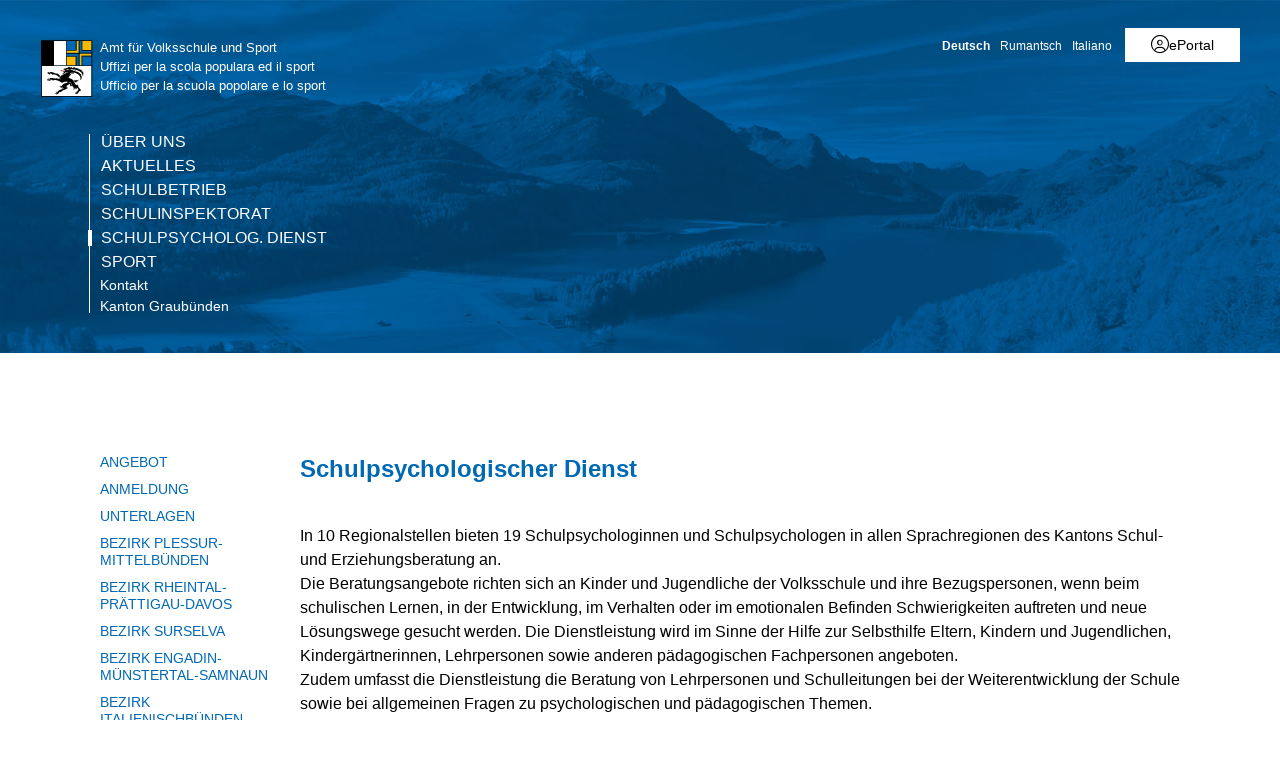

--- FILE ---
content_type: text/html; charset=utf-8
request_url: https://www.gr.ch/DE/institutionen/verwaltung/ekud/avs/Schulpsychologie/Seiten/default.aspx?mobilemenu=1
body_size: 6414
content:
<div id="ctl00_MobileNavigation" class="root">
	<ul class="multiChild"><li class="item1 category firstchild"><a href="/DE/institutionen/verwaltung/ekud/avs/ueberuns/Seiten/startseite.aspx">Über uns</a><ul class="multiChild"><li class="item1 category firstchild"><a href="/DE/institutionen/verwaltung/ekud/avs/ueberuns/standort/Seiten/default.aspx">Standort und Adresse</a><ul class="multiChild"><li class="item1 category firstchild"><a href="/DE/institutionen/verwaltung/ekud/avs/ueberuns/standort/inspektorate/Seiten/karte.aspx">Schulinspektorat</a><ul class="multiChild"><li class="item1 category firstchild"><a href="/DE/institutionen/verwaltung/ekud/avs/ueberuns/standort/inspektorate/Seiten/Plessur-Mittelbuenden.aspx">Plessur-Mittelbünden</a></li><li class="item2 category alternating"><a href="/DE/institutionen/verwaltung/ekud/avs/ueberuns/standort/inspektorate/Seiten/Rheintal-Praettigau-Davos.aspx">Rheintal-Prättigau-Davos</a></li><li class="item3 category"><a href="/DE/institutionen/verwaltung/ekud/avs/ueberuns/standort/inspektorate/Seiten/Surselva.aspx">Surselva</a></li><li class="item4 category alternating"><a href="/DE/institutionen/verwaltung/ekud/avs/ueberuns/standort/inspektorate/Seiten/Engadin-Muenstertal.aspx">Engadin-Münstertal-Samnaun</a></li><li class="item5 category lastchild"><a href="/DE/institutionen/verwaltung/ekud/avs/ueberuns/standort/inspektorate/Seiten/Italienischb%c3%bcnden.aspx">Italienischbünden</a></li></ul></li><li class="item2 category alternating"><a href="/DE/institutionen/verwaltung/ekud/avs/ueberuns/standort/StandorteSchulpsychologischerDienst/Seiten/karte.aspx">Schulpsychologischer Dienst</a><ul class="multiChild"><li class="item1 category firstchild"><a href="/DE/institutionen/verwaltung/ekud/avs/ueberuns/standort/StandorteSchulpsychologischerDienst/Seiten/Chur.aspx">Chur</a></li><li class="item2 category alternating"><a href="/DE/institutionen/verwaltung/ekud/avs/ueberuns/standort/StandorteSchulpsychologischerDienst/Seiten/Thusis.aspx">Thusis</a></li><li class="item3 category"><a href="/DE/institutionen/verwaltung/ekud/avs/ueberuns/standort/StandorteSchulpsychologischerDienst/Seiten/Landquart.aspx">Landquart</a></li><li class="item4 category alternating"><a href="/DE/institutionen/verwaltung/ekud/avs/ueberuns/standort/StandorteSchulpsychologischerDienst/Seiten/DomatEms.aspx">Domat/Ems</a></li><li class="item5 category"><a href="/DE/institutionen/verwaltung/ekud/avs/ueberuns/standort/StandorteSchulpsychologischerDienst/Seiten/Davos-Platz.aspx">Davos Platz</a></li><li class="item6 category alternating"><a href="/DE/institutionen/verwaltung/ekud/avs/ueberuns/standort/StandorteSchulpsychologischerDienst/Seiten/Ilanz.aspx">Ilanz</a></li><li class="item7 category"><a href="/DE/institutionen/verwaltung/ekud/avs/ueberuns/standort/StandorteSchulpsychologischerDienst/Seiten/StMoritz.aspx">St. Moritz</a></li><li class="item8 category alternating"><a href="/DE/institutionen/verwaltung/ekud/avs/ueberuns/standort/StandorteSchulpsychologischerDienst/Seiten/Scuol.aspx">Scuol</a></li><li class="item9 category"><a href="/DE/institutionen/verwaltung/ekud/avs/ueberuns/standort/StandorteSchulpsychologischerDienst/Seiten/Poschiavo.aspx">Poschiavo</a></li><li class="item10 category alternating lastchild"><a href="/DE/institutionen/verwaltung/ekud/avs/ueberuns/standort/StandorteSchulpsychologischerDienst/Seiten/Roveredo.aspx">Roveredo</a></li></ul></li><li class="item3 category lastchild"><a href="/DE/institutionen/verwaltung/ekud/avs/ueberuns/standort/Seiten/sport.aspx">Abteilung Sport</a></li></ul></li><li class="item2 category alternating"><a href="/DE/institutionen/verwaltung/ekud/avs/ueberuns/kontaktpersonen/Seiten/umleitung.aspx">Kontaktpersonen</a><ul class="multiChild"><li class="item1 category firstchild"><a href="/DE/institutionen/verwaltung/ekud/avs/ueberuns/kontaktpersonen/Seiten/VolksschuleKindergartenSonderschulung.aspx">Regelschule, Sonderpädagogik / Integration</a></li><li class="item2 category alternating"><a href="/DE/institutionen/verwaltung/ekud/avs/ueberuns/kontaktpersonen/Seiten/Schulinspektorat.aspx">Schulinspektorat</a></li><li class="item3 category"><a href="/DE/institutionen/verwaltung/ekud/avs/ueberuns/kontaktpersonen/Seiten/SchulpsychologischerDienst.aspx">Schulpsychologischer Dienst</a></li><li class="item4 category alternating"><a href="/DE/institutionen/verwaltung/ekud/avs/ueberuns/kontaktpersonen/Seiten/sport.aspx">Sport</a></li><li class="item5 category lastchild"><a href="/DE/institutionen/verwaltung/ekud/avs/ueberuns/kontaktpersonen/Seiten/finanzen.aspx">Dienste und Finanzen</a></li></ul></li><li class="item3 category"><a href="/DE/institutionen/verwaltung/ekud/avs/ueberuns/organigramm/Seiten/organigramm.aspx">Organigramm</a></li><li class="item4 category alternating"><a href="/DE/institutionen/verwaltung/ekud/avs/ueberuns/departement/Seiten/umleitungekud.aspx">zum Departement</a></li><li class="item5 category lastchild"><a href="/DE/institutionen/verwaltung/ekud/avs/ueberuns/Seiten/verordnungen.aspx">Verwaltungsverordnungen</a></li></ul></li><li class="item2 category alternating"><a href="/DE/institutionen/verwaltung/ekud/avs/aktuelles/Seiten/umleitungsseite.aspx">Aktuelles</a><ul class="multiChild"><li class="item1 category firstchild"><a href="/DE/institutionen/verwaltung/ekud/avs/aktuelles/Volksschulgesetz/Seiten/default.aspx">FAQ Volksschulgesetz</a></li><li class="item2 category alternating"><a href="/DE/institutionen/verwaltung/ekud/avs/aktuelles/focus/Seiten/default.aspx">Newsletter FOCUS - Schule</a></li><li class="item3 category"><a href="/DE/institutionen/verwaltung/ekud/avs/aktuelles/bvs2035/Seiten/buendner-volksschule-2035.aspx">Bündner Volksschule 2035</a></li><li class="item4 category alternating"><a href="/DE/institutionen/verwaltung/ekud/avs/aktuelles/schulnetz21/Seiten/default.aspx">schulnetz21 graubünden</a></li><li class="item5 category"><a href="/DE/institutionen/verwaltung/ekud/avs/aktuelles/stellen/Seiten/start.aspx">Stellenportal</a><ul class="multiChild"><li class="item1 category firstchild"><a href="/DE/institutionen/verwaltung/ekud/avs/aktuelles/stellen/offeneStellen/Seiten/Stellenangebote.aspx">Offene Stellen</a><ul class="oneChild"><li class="item1 category firstchild lastchild"><a href="/DE/institutionen/verwaltung/ekud/avs/aktuelles/stellen/offeneStellen/Seiten/StelleMelden.aspx">Stelle melden</a></li></ul></li><li class="item2 category alternating lastchild"><a href="/DE/institutionen/verwaltung/ekud/avs/aktuelles/stellen/stellvertretungen/Seiten/AngeboteStellvertreter.aspx">Stellvertretungen</a><ul class="oneChild"><li class="item1 category firstchild lastchild"><a href="/DE/institutionen/verwaltung/ekud/avs/aktuelles/stellen/stellvertretungen/Seiten/StellvertretungMelden.aspx">Stellvertretung anbieten</a></li></ul></li></ul></li><li class="item6 category alternating lastchild"><a href="/DE/institutionen/verwaltung/ekud/avs/aktuelles/sport/Seiten/default.aspx">Sport News</a><ul class="multiChild"><li class="item1 category firstchild"><a href="/DE/institutionen/verwaltung/ekud/avs/aktuelles/sport/schulsporttage/Seiten/default.aspx">Schulsporttage</a></li><li class="item2 category alternating"><a href="/DE/institutionen/verwaltung/ekud/avs/aktuelles/sport/weiterbildung/Seiten/default.aspx">Weiterbildung</a></li><li class="item3 category lastchild"><a href="/DE/institutionen/verwaltung/ekud/avs/aktuelles/sport/energie-sportvereine/Seiten/default.aspx">Energiespar-Empfehlungen</a></li></ul></li></ul></li><li class="item3 category"><a href="/DE/institutionen/verwaltung/ekud/avs/Schulbetrieb/Seiten/default.aspx">Schulbetrieb</a><ul class="multiChild"><li class="item1 category firstchild"><a href="/DE/institutionen/verwaltung/ekud/avs/Schulbetrieb/schulorganisation/Seiten/Umleitungsseite.aspx">Schulorganisation</a><ul class="multiChild"><li class="item1 category firstchild"><a href="/DE/institutionen/verwaltung/ekud/avs/Schulbetrieb/schulorganisation/Seiten/FuerungOrganisation.aspx">Führung und Organisation</a></li><li class="item2 category alternating"><a href="/DE/institutionen/verwaltung/ekud/avs/Schulbetrieb/schulorganisation/Seiten/Schulbetrieb.aspx">Schulbetrieb</a></li><li class="item3 category lastchild"><a href="/DE/institutionen/verwaltung/ekud/avs/Schulbetrieb/schulorganisation/talentschulen/Seiten/default.aspx">Talentschulen</a><ul class="multiChild"><li class="item1 category firstchild"><a href="/DE/institutionen/verwaltung/ekud/avs/Schulbetrieb/schulorganisation/talentschulen/Seiten/Anmeldung-Sport.aspx">Anmeldung Sport</a></li><li class="item2 category alternating lastchild"><a href="/DE/institutionen/verwaltung/ekud/avs/Schulbetrieb/schulorganisation/talentschulen/Seiten/Anmeldung-Musik.aspx">Anmeldung Musik</a></li></ul></li></ul></li><li class="item2 category alternating"><a href="/DE/institutionen/verwaltung/ekud/avs/Schulbetrieb/lehrpersonen/Seiten/default.aspx">Lehrpersonen</a></li><li class="item3 category"><a href="/DE/institutionen/verwaltung/ekud/avs/Schulbetrieb/schueler/Seiten/default.aspx">Schüler/-innen</a></li><li class="item4 category alternating"><a href="/DE/institutionen/verwaltung/ekud/avs/Schulbetrieb/lehrplan/Seiten/default.aspx">Lehrplan</a><ul class="multiChild"><li class="item1 category firstchild"><a href="/DE/institutionen/verwaltung/ekud/avs/Schulbetrieb/lehrplan/handreichungen/Seiten/default.aspx">Handreichungen</a></li><li class="item2 category alternating lastchild"><a href="/DE/institutionen/verwaltung/ekud/avs/Schulbetrieb/lehrplan/dokumentation/Seiten/default.aspx">Dokumentation</a></li></ul></li><li class="item5 category"><a href="/DE/institutionen/verwaltung/ekud/avs/Schulbetrieb/lehrmittel/Seiten/Lehrmittel.aspx">Lehrmittel</a><ul class="oneChild"><li class="item1 category firstchild lastchild"><a href="/DE/institutionen/verwaltung/ekud/avs/Schulbetrieb/lehrmittel/Seiten/Lehrmittel21.aspx">Lehrmittel zum Lehrplan 21</a></li></ul></li><li class="item6 category alternating"><a href="/DE/institutionen/verwaltung/ekud/avs/Schulbetrieb/sprachen/Seiten/default.aspx">Sprachen</a><ul class="multiChild"><li class="item1 category firstchild"><a href="/DE/institutionen/verwaltung/ekud/avs/Schulbetrieb/sprachen/Seiten/Sprachenangebot.aspx">Sprachenangebot</a></li><li class="item2 category alternating"><a href="/DE/institutionen/verwaltung/ekud/avs/Schulbetrieb/sprachen/Seiten/ZweisprachigeSchulen.aspx">Zweisprachige Schulen</a></li><li class="item3 category"><a href="/DE/institutionen/verwaltung/ekud/avs/Schulbetrieb/sprachen/fremdsprachige-kinder/Seiten/default.aspx">Fremdsprachige Kinder</a><ul class="multiChild"><li class="item1 category firstchild"><a href="/DE/institutionen/verwaltung/ekud/avs/Schulbetrieb/sprachen/fremdsprachige-kinder/Seiten/fff.aspx">Förderunterricht</a></li><li class="item2 category alternating lastchild"><a href="/DE/institutionen/verwaltung/ekud/avs/Schulbetrieb/sprachen/fremdsprachige-kinder/Seiten/hsk.aspx">Heimatliche Sprache und Kultur</a></li></ul></li><li class="item4 category alternating"><a href="/DE/institutionen/verwaltung/ekud/avs/Schulbetrieb/sprachen/austausch/Seiten/default.aspx">Austausch und Mobilität</a><ul class="multiChild"><li class="item1 category firstchild"><a href="/DE/institutionen/verwaltung/ekud/avs/Schulbetrieb/sprachen/austausch/Seiten/Sprachaustausch.aspx">Sprachaustausch</a></li><li class="item2 category alternating"><a href="/DE/institutionen/verwaltung/ekud/avs/Schulbetrieb/sprachen/austausch/Seiten/Einzelaustausch.aspx">Einzelaustausch</a></li><li class="item3 category"><a href="/DE/institutionen/verwaltung/ekud/avs/Schulbetrieb/sprachen/austausch/Seiten/Kompaktwochen.aspx">Kompaktwochen</a></li><li class="item4 category alternating"><a href="/DE/institutionen/verwaltung/ekud/avs/Schulbetrieb/sprachen/austausch/Seiten/Austausch-planen.aspx">Austausch planen</a></li><li class="item5 category lastchild"><a href="/DE/institutionen/verwaltung/ekud/avs/Schulbetrieb/sprachen/austausch/Seiten/Kontakte.aspx">Kontakte</a></li></ul></li><li class="item5 category lastchild"><a href="/DE/institutionen/verwaltung/ekud/avs/Schulbetrieb/sprachen/Seiten/Begleitgruppen-Fremdsprachen.aspx">Begleitgruppen Fremdsprachen</a></li></ul></li><li class="item7 category"><a href="/DE/institutionen/verwaltung/ekud/avs/Schulbetrieb/digitalisierung/Seiten/default.aspx">Digitalisierung</a></li><li class="item8 category alternating"><a href="/DE/institutionen/verwaltung/ekud/avs/Schulbetrieb/zeugnis/Seiten/Umleitungsseite.aspx">Zeugnis</a><ul class="multiChild"><li class="item1 category firstchild"><a href="/DE/institutionen/verwaltung/ekud/avs/Schulbetrieb/zeugnis/Seiten/Grundlagen_Unterstuetzung.aspx">Grundlagen, Unterstützung</a></li><li class="item2 category alternating"><a href="/DE/institutionen/verwaltung/ekud/avs/Schulbetrieb/zeugnis/Seiten/1-2-Primarklasse.aspx">1./2. Primarklasse</a></li><li class="item3 category"><a href="/DE/institutionen/verwaltung/ekud/avs/Schulbetrieb/zeugnis/Seiten/Lernbericht.aspx">Lernbericht</a></li><li class="item4 category alternating"><a href="/DE/institutionen/verwaltung/ekud/avs/Schulbetrieb/zeugnis/Seiten/Erstellung.aspx">Zeugniserstellung</a></li><li class="item5 category lastchild"><a href="/DE/institutionen/verwaltung/ekud/avs/Schulbetrieb/zeugnis/Seiten/Sonderschulung.aspx">Sonderschulung</a></li></ul></li><li class="item9 category"><a href="/DE/institutionen/verwaltung/ekud/avs/Schulbetrieb/uebertritt/Seiten/defaultnew.aspx">Übertrittsverfahren</a><ul class="multiChild"><li class="item1 category firstchild"><a href="/DE/institutionen/verwaltung/ekud/avs/Schulbetrieb/uebertritt/Seiten/Termine.aspx">Termine</a></li><li class="item2 category alternating"><a href="/DE/institutionen/verwaltung/ekud/avs/Schulbetrieb/uebertritt/Seiten/Volksschule.aspx">Volksschule</a></li><li class="item3 category lastchild"><a href="/DE/institutionen/verwaltung/ekud/avs/Schulbetrieb/uebertritt/Seiten/Mittelschule.aspx">Mittelschule</a></li></ul></li><li class="item10 category alternating"><a href="/DE/institutionen/verwaltung/ekud/avs/Schulbetrieb/weiterbildung/Seiten/Umleitungsseite.aspx">Weiterbildung</a><ul class="multiChild"><li class="item1 category firstchild"><a href="/DE/institutionen/verwaltung/ekud/avs/Schulbetrieb/weiterbildung/Seiten/Pflichtkurse.aspx">Obligatorisch</a></li><li class="item2 category alternating"><a href="/DE/institutionen/verwaltung/ekud/avs/Schulbetrieb/weiterbildung/Seiten/SchiWe.aspx">Schulintern</a></li><li class="item3 category"><a href="/DE/institutionen/verwaltung/ekud/avs/Schulbetrieb/weiterbildung/Seiten/Weiterbildungsurlaub.aspx">Urlaub</a></li><li class="item4 category alternating lastchild"><a href="/DE/institutionen/verwaltung/ekud/avs/Schulbetrieb/weiterbildung/Seiten/IndividuelleWeiterbildung.aspx">Individuell</a></li></ul></li><li class="item11 category"><a href="/DE/institutionen/verwaltung/ekud/avs/Schulbetrieb/sonderpaedagogischeMassnahmen/Seiten/default.aspx">Sonderpädagogische Massnahmen</a><ul class="multiChild"><li class="item1 category firstchild"><a href="/DE/institutionen/verwaltung/ekud/avs/Schulbetrieb/sonderpaedagogischeMassnahmen/Seiten/Integrative-Foerderung.aspx">Niederschwellige Massnahmen</a></li><li class="item2 category alternating"><a href="/DE/institutionen/verwaltung/ekud/avs/Schulbetrieb/sonderpaedagogischeMassnahmen/Seiten/Sonderschulung.aspx">Sonderschulung</a></li><li class="item3 category lastchild"><a href="/DE/institutionen/verwaltung/ekud/avs/Schulbetrieb/sonderpaedagogischeMassnahmen/Seiten/Massnahmen-hoher-Foerderbedarf.aspx">Massnahmen bei hohem Förderbedarf</a></li></ul></li><li class="item12 category alternating"><a href="/DE/institutionen/verwaltung/ekud/avs/Schulbetrieb/schulen/Seiten/default.aspx">Einzelne Schulen</a><ul class="multiChild"><li class="item1 category firstchild"><a href="/DE/institutionen/verwaltung/ekud/avs/Schulbetrieb/schulen/Seiten/Schultraegerschaften.aspx">Schulträgerschaften Volksschulen</a></li><li class="item2 category alternating"><a href="/DE/institutionen/verwaltung/ekud/avs/Schulbetrieb/schulen/Seiten/Standorte.aspx">Standorte Schulhäuser/Kindergärten</a></li><li class="item3 category"><a href="/DE/institutionen/verwaltung/ekud/avs/Schulbetrieb/schulen/Seiten/Statistik.aspx">Statistik</a></li><li class="item4 category alternating lastchild"><a href="/DE/institutionen/verwaltung/ekud/avs/Schulbetrieb/schulen/Seiten/Privatschulen.aspx">Privatschulen</a></li></ul></li><li class="item13 category"><a href="/DE/institutionen/verwaltung/ekud/avs/Schulbetrieb/finanzen/Seiten/default.aspx">Finanzen</a><ul class="multiChild"><li class="item1 category firstchild"><a href="/DE/institutionen/verwaltung/ekud/avs/Schulbetrieb/finanzen/Seiten/Kantonsbeitrag.aspx">Volksschule</a></li><li class="item2 category alternating lastchild"><a href="/DE/institutionen/verwaltung/ekud/avs/Schulbetrieb/finanzen/Seiten/Sonderschulung.aspx">Sonderschulung</a></li></ul></li><li class="item14 category alternating"><a href="/DE/institutionen/verwaltung/ekud/avs/Schulbetrieb/Seiten/GesetzlicheGrundlagen.aspx">Gesetzliche Grundlagen</a></li><li class="item15 category"><a href="/DE/institutionen/verwaltung/ekud/avs/Schulbetrieb/Seiten/Links.aspx">Links</a></li><li class="item16 category alternating lastchild"><a href="/DE/institutionen/verwaltung/ekud/avs/Schulbetrieb/Seiten/A-Z-Index.aspx">A-Z Index</a></li></ul></li><li class="item4 category alternating"><a href="/DE/institutionen/verwaltung/ekud/avs/inspektorat/Seiten/default.aspx">Schulinspektorat</a><ul class="multiChild"><li class="item1 category firstchild"><a href="/DE/institutionen/verwaltung/ekud/avs/inspektorat/QSSonderschulen/Seiten/default.aspx">Qualitätssicherung Sonderschulen</a></li><li class="item2 category alternating"><a href="/DE/institutionen/verwaltung/ekud/avs/inspektorat/qualitaetssicherung/Seiten/default.aspx">Qualitätssicherung Regelschule</a></li><li class="item3 category"><a href="/DE/institutionen/verwaltung/ekud/avs/inspektorat/Seiten/Berufseinfuehrung.aspx">Berufseinführung</a></li><li class="item4 category alternating"><a href="/DE/institutionen/verwaltung/ekud/avs/inspektorat/plessur/Seiten/default.aspx">Bezirk Plessur-Mittelbünden</a><ul class="multiChild"><li class="item1 category firstchild"><a href="/DE/institutionen/verwaltung/ekud/avs/inspektorat/plessur/Seiten/Termine.aspx">Termine</a></li><li class="item2 category alternating lastchild"><a href="/DE/institutionen/verwaltung/ekud/avs/inspektorat/plessur/Seiten/Unterlagen.aspx">Unterlagen</a></li></ul></li><li class="item5 category"><a href="/DE/institutionen/verwaltung/ekud/avs/inspektorat/rheintal/Seiten/default.aspx">Bezirk Rheintal-Prättigau-Davos</a><ul class="multiChild"><li class="item1 category firstchild"><a href="/DE/institutionen/verwaltung/ekud/avs/inspektorat/rheintal/Seiten/Termine.aspx">Termine</a></li><li class="item2 category alternating lastchild"><a href="/DE/institutionen/verwaltung/ekud/avs/inspektorat/rheintal/Seiten/Unterlagen.aspx">Unterlagen</a></li></ul></li><li class="item6 category alternating"><a href="/DE/institutionen/verwaltung/ekud/avs/inspektorat/surselva/Seiten/default.aspx">Bezirk Surselva</a><ul class="multiChild"><li class="item1 category firstchild"><a href="/DE/institutionen/verwaltung/ekud/avs/inspektorat/surselva/Seiten/Termine.aspx">Termine</a></li><li class="item2 category alternating lastchild"><a href="/DE/institutionen/verwaltung/ekud/avs/inspektorat/surselva/Seiten/Unterlagen.aspx">Unterlagen</a></li></ul></li><li class="item7 category"><a href="/DE/institutionen/verwaltung/ekud/avs/inspektorat/engadin/Seiten/default.aspx">Bezirk Engadin-Münstertal-Samnaun</a><ul class="multiChild"><li class="item1 category firstchild"><a href="/DE/institutionen/verwaltung/ekud/avs/inspektorat/engadin/Seiten/Termine.aspx">Termine</a></li><li class="item2 category alternating lastchild"><a href="/DE/institutionen/verwaltung/ekud/avs/inspektorat/engadin/Seiten/Unterlagen.aspx">Unterlagen</a></li></ul></li><li class="item8 category alternating lastchild"><a href="/DE/institutionen/verwaltung/ekud/avs/inspektorat/italienischbuenden/Seiten/default.aspx">Bezirk Italienischbünden</a><ul class="multiChild"><li class="item1 category firstchild"><a href="/DE/institutionen/verwaltung/ekud/avs/inspektorat/italienischbuenden/Seiten/Termine.aspx">Termine</a></li><li class="item2 category alternating lastchild"><a href="/DE/institutionen/verwaltung/ekud/avs/inspektorat/italienischbuenden/Seiten/Unterlagen.aspx">Unterlagen</a></li></ul></li></ul></li><li class="item5 category selected"><a href="/DE/institutionen/verwaltung/ekud/avs/Schulpsychologie/Seiten/default.aspx">Schulpsycholog. Dienst</a><ul class="multiChild"><li class="item1 category firstchild"><a href="/DE/institutionen/verwaltung/ekud/avs/Schulpsychologie/Seiten/Angebot.aspx">Angebot</a></li><li class="item2 category alternating"><a href="/DE/institutionen/verwaltung/ekud/avs/Schulpsychologie/Seiten/Anmeldung.aspx">Anmeldung</a></li><li class="item3 category"><a href="/DE/institutionen/verwaltung/ekud/avs/Schulpsychologie/Seiten/Unterlagen.aspx">Unterlagen</a></li><li class="item4 category alternating"><a href="/DE/institutionen/verwaltung/ekud/avs/Schulpsychologie/plessur/Seiten/Umleitungsseite.aspx">Bezirk Plessur-Mittelbünden</a><ul class="multiChild"><li class="item1 category firstchild"><a href="/DE/institutionen/verwaltung/ekud/avs/Schulpsychologie/plessur/Seiten/Chur.aspx">Chur</a></li><li class="item2 category alternating lastchild"><a href="/DE/institutionen/verwaltung/ekud/avs/Schulpsychologie/plessur/Seiten/Thusis.aspx">Thusis</a></li></ul></li><li class="item5 category"><a href="/DE/institutionen/verwaltung/ekud/avs/Schulpsychologie/rheintal/Seiten/Umleitungsseite.aspx">Bezirk Rheintal-Prättigau-Davos</a><ul class="multiChild"><li class="item1 category firstchild"><a href="/DE/institutionen/verwaltung/ekud/avs/Schulpsychologie/rheintal/Seiten/Landquart.aspx">Landquart</a></li><li class="item2 category alternating"><a href="/DE/institutionen/verwaltung/ekud/avs/Schulpsychologie/rheintal/Seiten/DomatEms.aspx">Domat/Ems</a></li><li class="item3 category lastchild"><a href="/DE/institutionen/verwaltung/ekud/avs/Schulpsychologie/rheintal/Seiten/DavosPlatz.aspx">Davos Platz</a></li></ul></li><li class="item6 category alternating"><a href="/DE/institutionen/verwaltung/ekud/avs/Schulpsychologie/surselva/Seiten/Umleitungsseite.aspx">Bezirk Surselva</a><ul class="oneChild"><li class="item1 category firstchild lastchild"><a href="/DE/institutionen/verwaltung/ekud/avs/Schulpsychologie/surselva/Seiten/Ilanz.aspx">Ilanz</a></li></ul></li><li class="item7 category"><a href="/DE/institutionen/verwaltung/ekud/avs/Schulpsychologie/engadin/Seiten/Umleitungsseite.aspx">Bezirk Engadin-Münstertal-Samnaun</a><ul class="multiChild"><li class="item1 category firstchild"><a href="/DE/institutionen/verwaltung/ekud/avs/Schulpsychologie/engadin/Seiten/StMoritz.aspx">St. Moritz</a></li><li class="item2 category alternating lastchild"><a href="/DE/institutionen/verwaltung/ekud/avs/Schulpsychologie/engadin/Seiten/Scuol.aspx">Scuol</a></li></ul></li><li class="item8 category alternating lastchild"><a href="/DE/institutionen/verwaltung/ekud/avs/Schulpsychologie/italienischbuenden/Seiten/Umleitungsseite.aspx">Bezirk Italienischbünden</a><ul class="multiChild"><li class="item1 category firstchild"><a href="/DE/institutionen/verwaltung/ekud/avs/Schulpsychologie/italienischbuenden/Seiten/Poschiavo.aspx">Poschiavo</a></li><li class="item2 category alternating lastchild"><a href="/DE/institutionen/verwaltung/ekud/avs/Schulpsychologie/italienischbuenden/Seiten/Roveredo.aspx">Roveredo</a></li></ul></li></ul></li><li class="item6 category alternating lastchild"><a href="/DE/institutionen/verwaltung/ekud/avs/sport/Seiten/default.aspx">Sport</a><ul class="multiChild"><li class="item1 category firstchild"><a href="/DE/institutionen/verwaltung/ekud/avs/sport/vereine/Seiten/start.aspx">Vereine/Verbände</a><ul class="multiChild"><li class="item1 category firstchild"><a href="/DE/institutionen/verwaltung/ekud/avs/sport/vereine/Seiten/J+S.aspx">J+S</a></li><li class="item2 category alternating"><a href="/DE/institutionen/verwaltung/ekud/avs/sport/vereine/1418/Seiten/start.aspx">1418Leiter</a><ul class="multiChild"><li class="item1 category firstchild"><a href="/DE/institutionen/verwaltung/ekud/avs/sport/vereine/1418/Seiten/Kurstermine-und-Anmeldungen.aspx">Kurstermine und Anmeldungen</a></li><li class="item2 category alternating"><a href="/DE/institutionen/verwaltung/ekud/avs/sport/vereine/1418/Seiten/Downloads.aspx">Downloads</a></li><li class="item3 category"><a href="/DE/institutionen/verwaltung/ekud/avs/sport/vereine/1418/Seiten/Anleitung-Beitr%c3%a4ge-f%c3%bcr-1418Leiter.aspx">Anleitung Beiträge für 1418Leiter</a></li><li class="item4 category alternating lastchild"><a href="/DE/institutionen/verwaltung/ekud/avs/sport/vereine/1418/Seiten/Abrechnung-1418Leiter-Einsatz.aspx">Abrechnung 1418Leiter-Einsatz</a></li></ul></li><li class="item3 category"><a href="/DE/institutionen/verwaltung/ekud/avs/sport/vereine/Seiten/0712.aspx">0712</a></li><li class="item4 category alternating"><a href="/DE/institutionen/verwaltung/ekud/avs/sport/vereine/gesuche/Seiten/Start.aspx">Spezialfinanzierung Sport</a><ul class="multiChild"><li class="item1 category firstchild"><a href="/DE/institutionen/verwaltung/ekud/avs/sport/vereine/gesuche/Seiten/Sportveranstaltungen.aspx">Sportveranstaltungen</a></li><li class="item2 category alternating"><a href="/DE/institutionen/verwaltung/ekud/avs/sport/vereine/gesuche/Seiten/Sportmaterial-und-Sportger%c3%a4te.aspx">Sportmaterial und Sportgeräte</a></li><li class="item3 category"><a href="/DE/institutionen/verwaltung/ekud/avs/sport/vereine/gesuche/Seiten/Sportanlagen-und-Sportbauten.aspx">Sportanlagen und Sportbauten</a></li><li class="item4 category alternating"><a href="/DE/institutionen/verwaltung/ekud/avs/sport/vereine/gesuche/Seiten/Projekte-zur-Sportf%c3%b6rderung.aspx">Projekte zur Sportförderung</a></li><li class="item5 category"><a href="/DE/institutionen/verwaltung/ekud/avs/sport/vereine/gesuche/Seiten/Arge-Alp-Sport-Delegationen.aspx">Arge Alp Sport</a></li><li class="item6 category alternating"><a href="/DE/institutionen/verwaltung/ekud/avs/sport/vereine/gesuche/Seiten/Verbandssportpreis.aspx">Verbandssportpreis</a></li><li class="item7 category"><a href="/DE/institutionen/verwaltung/ekud/avs/sport/vereine/gesuche/Seiten/Pauschalbeitrag.aspx">Pauschalbeitrag</a></li><li class="item8 category alternating"><a href="/DE/institutionen/verwaltung/ekud/avs/sport/vereine/gesuche/Seiten/Leistungszentren.aspx">Leistungszentren</a></li><li class="item9 category lastchild"><a href="/DE/institutionen/verwaltung/ekud/avs/sport/vereine/gesuche/Seiten/Nachweisdokumente-einreichen.aspx">Nachweisdokumente einreichen</a></li></ul></li><li class="item5 category"><a href="/DE/institutionen/verwaltung/ekud/avs/sport/vereine/praevention/Seiten/start.aspx">Prävention</a><ul class="multiChild"><li class="item1 category firstchild"><a href="/DE/institutionen/verwaltung/ekud/avs/sport/vereine/praevention/Seiten/cool-and-clean.aspx">cool and clean</a></li><li class="item2 category alternating"><a href="/DE/institutionen/verwaltung/ekud/avs/sport/vereine/praevention/Seiten/Ethik-Charta.aspx">Ethik-Charta</a></li><li class="item3 category lastchild"><a href="/DE/institutionen/verwaltung/ekud/avs/sport/vereine/praevention/Seiten/Melde--und-Beratungsstellen.aspx">Melde- und Beratungsstellen</a></li></ul></li><li class="item6 category alternating"><a href="/DE/institutionen/verwaltung/ekud/avs/sport/vereine/beeintr%c3%a4chtigung/Seiten/Start.aspx">Sport für Menschen mit Beeinträchtigung</a><ul class="multiChild"><li class="item1 category firstchild"><a href="/DE/institutionen/verwaltung/ekud/avs/sport/vereine/beeintr%c3%a4chtigung/Seiten/Angebote.aspx">Angebote</a></li><li class="item2 category alternating lastchild"><a href="/DE/institutionen/verwaltung/ekud/avs/sport/vereine/beeintr%c3%a4chtigung/Seiten/Ausbildung.aspx">Ausbildung</a></li></ul></li><li class="item7 category"><a href="/DE/institutionen/verwaltung/ekud/avs/sport/vereine/Seiten/B%c3%bcndner-Verband-f%c3%bcr-Sport-(BVS).aspx">Bündner Verband für Sport (BVS)</a></li><li class="item8 category alternating"><a href="/DE/institutionen/verwaltung/ekud/avs/sport/vereine/Seiten/Update!Sport.aspx">Update!Sport</a></li><li class="item9 category"><a href="/DE/institutionen/verwaltung/ekud/avs/sport/vereine/Seiten/Arge-Alp-Sport.aspx">ARGE ALP Sport</a></li><li class="item10 category alternating"><a href="/DE/institutionen/verwaltung/ekud/avs/sport/vereine/esa/Seiten/start.aspx">Erwachsenensport (esa)</a><ul class="multiChild"><li class="item1 category firstchild"><a href="/DE/institutionen/verwaltung/ekud/avs/sport/vereine/esa/Seiten/Leiter-Aus--und-Weiterbildung.aspx">Leiter Aus- und Weiterbildung</a></li><li class="item2 category alternating lastchild"><a href="/DE/institutionen/verwaltung/ekud/avs/sport/vereine/esa/Seiten/Sportangebote-im-Alter.aspx">Sportangebote im Alter</a></li></ul></li><li class="item11 category lastchild"><a href="/DE/institutionen/verwaltung/ekud/avs/sport/vereine/vereinsentwicklung/Seiten/ClubManagement.aspx">Vereinsentwicklung</a><ul class="multiChild"><li class="item1 category firstchild"><a href="/DE/institutionen/verwaltung/ekud/avs/sport/vereine/vereinsentwicklung/Seiten/ClubStandard.aspx">Branchenstandard</a></li><li class="item2 category alternating"><a href="/DE/institutionen/verwaltung/ekud/avs/sport/vereine/vereinsentwicklung/Seiten/ClubWertvoll.aspx">Wertvoller Sport</a></li><li class="item3 category"><a href="/DE/institutionen/verwaltung/ekud/avs/sport/vereine/vereinsentwicklung/Seiten/start.aspx">Club Management</a></li><li class="item4 category alternating lastchild"><a href="/DE/institutionen/verwaltung/ekud/avs/sport/vereine/vereinsentwicklung/Seiten/Add.aspx">Swiss Olympic Library</a></li></ul></li></ul></li><li class="item2 category alternating"><a href="/DE/institutionen/verwaltung/ekud/avs/sport/schulen/Seiten/start.aspx">Schulen</a><ul class="multiChild"><li class="item1 category firstchild"><a href="/DE/institutionen/verwaltung/ekud/avs/sport/schulen/obligatorischerschulsport/Seiten/start.aspx">Obligatorischer Schulsport</a><ul class="multiChild"><li class="item1 category firstchild"><a href="/DE/institutionen/verwaltung/ekud/avs/sport/schulen/obligatorischerschulsport/Seiten/Schulsporttage.aspx">Schulsporttage</a></li><li class="item2 category alternating"><a href="/DE/institutionen/verwaltung/ekud/avs/sport/schulen/obligatorischerschulsport/Seiten/Turnberater.aspx">Turnberater</a></li><li class="item3 category"><a href="/DE/institutionen/verwaltung/ekud/avs/sport/schulen/obligatorischerschulsport/Seiten/Schulsportpr%c3%bcfung.aspx">Schulsportprüfung</a></li><li class="item4 category alternating"><a href="/DE/institutionen/verwaltung/ekud/avs/sport/schulen/obligatorischerschulsport/Seiten/Sicherheit-im-Schulsport.aspx">Sicherheit im Schulsport</a></li><li class="item5 category"><a href="/DE/institutionen/verwaltung/ekud/avs/sport/schulen/obligatorischerschulsport/Seiten/Weiterbildung.aspx">Weiterbildung</a></li><li class="item6 category alternating"><a href="/DE/institutionen/verwaltung/ekud/avs/sport/schulen/obligatorischerschulsport/Seiten/Unterrichtsmittel.aspx">Unterrichtsmittel</a></li><li class="item7 category lastchild"><a href="/DE/institutionen/verwaltung/ekud/avs/sport/schulen/obligatorischerschulsport/Seiten/Bestell--und-Leihmaterial.aspx">Bestell- und Leihmaterial</a></li></ul></li><li class="item2 category alternating"><a href="/DE/institutionen/verwaltung/ekud/avs/sport/schulen/bewegungsfoerderung/Seiten/start.aspx">Bewegungsförderung in der Schule</a><ul class="multiChild"><li class="item1 category firstchild"><a href="/DE/institutionen/verwaltung/ekud/avs/sport/schulen/bewegungsfoerderung/Seiten/Purzelbaum.aspx">Purzelbaum</a></li><li class="item2 category alternating"><a href="/DE/institutionen/verwaltung/ekud/avs/sport/schulen/bewegungsfoerderung/Seiten/Schulnetz21.aspx">Schulnetz21</a></li><li class="item3 category lastchild"><a href="/DE/institutionen/verwaltung/ekud/avs/sport/schulen/bewegungsfoerderung/Seiten/Schule-bewegt-von-Swiss-Olympic.aspx">Schule bewegt von Swiss Olympic</a></li></ul></li><li class="item3 category"><a href="/DE/institutionen/verwaltung/ekud/avs/sport/schulen/sportschulen/Seiten/start.aspx">Talent-/Sportschulen</a><ul class="multiChild"><li class="item1 category firstchild"><a href="/DE/institutionen/verwaltung/ekud/avs/sport/schulen/sportschulen/Seiten/Talentklassen.aspx">Talentklassen</a></li><li class="item2 category alternating"><a href="/DE/institutionen/verwaltung/ekud/avs/sport/schulen/sportschulen/Seiten/Sportschulen-GR.aspx">Sportschulen GR</a></li><li class="item3 category lastchild"><a href="/DE/institutionen/verwaltung/ekud/avs/sport/schulen/sportschulen/Seiten/Ausserkantonale-Sportschulen.aspx">Ausserkantonale Sportschulen</a></li></ul></li><li class="item4 category alternating"><a href="/DE/institutionen/verwaltung/ekud/avs/sport/schulen/freiwilligerschulsport/Seiten/start.aspx">Freiwilliger Schulsport</a><ul class="multiChild"><li class="item1 category firstchild"><a href="/DE/institutionen/verwaltung/ekud/avs/sport/schulen/freiwilligerschulsport/Seiten/Bedingungen-und-Grunds%c3%a4tze.aspx">Bedingungen und Grundsätze</a></li><li class="item2 category alternating"><a href="/DE/institutionen/verwaltung/ekud/avs/sport/schulen/freiwilligerschulsport/Seiten/Finanzielle-Unterst%c3%bctzung.aspx">Finanzielle Unterstützung</a></li><li class="item3 category"><a href="/DE/institutionen/verwaltung/ekud/avs/sport/schulen/freiwilligerschulsport/Seiten/Logo.aspx">Logo</a></li><li class="item4 category alternating"><a href="/DE/institutionen/verwaltung/ekud/avs/sport/schulen/freiwilligerschulsport/Seiten/Kindergarten-Skiwochen.aspx">Kindergarten-Skiwochen</a></li><li class="item5 category"><a href="/DE/institutionen/verwaltung/ekud/avs/sport/schulen/freiwilligerschulsport/Seiten/0712.aspx">0712</a></li><li class="item6 category alternating lastchild"><a href="/DE/institutionen/verwaltung/ekud/avs/sport/schulen/freiwilligerschulsport/Seiten/1418Leiter.aspx">1418Leiter</a></li></ul></li><li class="item5 category lastchild"><a href="/DE/institutionen/verwaltung/ekud/avs/sport/schulen/Seiten/Sport-f%c3%bcr-Menschen-mit-Beeintr%c3%a4chtigung.aspx">Sport für Menschen mit Beeinträchtigung</a></li></ul></li><li class="item3 category"><a href="/DE/institutionen/verwaltung/ekud/avs/sport/gemeinden/Seiten/start.aspx">Gemeinden</a><ul class="multiChild"><li class="item1 category firstchild"><a href="/DE/institutionen/verwaltung/ekud/avs/sport/gemeinden/lbs/Seiten/start.aspx">Lokale Bewegungs- und Sportnetze (LBS)</a><ul class="multiChild"><li class="item1 category firstchild"><a href="/DE/institutionen/verwaltung/ekud/avs/sport/gemeinden/lbs/Seiten/Vorgehen-und-Aufbau.aspx">Vorgehen und Aufbau</a></li><li class="item2 category alternating"><a href="/DE/institutionen/verwaltung/ekud/avs/sport/gemeinden/lbs/Seiten/Finanzielle-Unterst%c3%bctzung.aspx">Finanzielle Unterstützung</a></li><li class="item3 category"><a href="/DE/institutionen/verwaltung/ekud/avs/sport/gemeinden/lbs/Seiten/Verordnung-und-Formulare.aspx">Verordnung und Formulare</a></li><li class="item4 category alternating"><a href="/DE/institutionen/verwaltung/ekud/avs/sport/gemeinden/lbs/Seiten/Dokumente-&amp;-Logo.aspx">Dokumente / Logo</a></li><li class="item5 category lastchild"><a href="/DE/institutionen/verwaltung/ekud/avs/sport/gemeinden/lbs/Seiten/Sportkoordinatorenausbildung.aspx">Sportkoordinatorenausbildung</a></li></ul></li><li class="item2 category alternating"><a href="/DE/institutionen/verwaltung/ekud/avs/sport/gemeinden/bewegungsraeume/Seiten/start.aspx">Bewegungsräume</a></li><li class="item3 category"><a href="/DE/institutionen/verwaltung/ekud/avs/sport/gemeinden/Seiten/cool-and-clean.aspx">cool and clean</a></li><li class="item4 category alternating lastchild"><a href="/DE/institutionen/verwaltung/ekud/avs/sport/gemeinden/Seiten/Sportst%c3%a4tten.aspx">Sportstätten</a></li></ul></li><li class="item4 category alternating"><a href="/DE/institutionen/verwaltung/ekud/avs/sport/leistungssport/Seiten/start.aspx">Leistungssport</a><ul class="multiChild"><li class="item1 category firstchild"><a href="/DE/institutionen/verwaltung/ekud/avs/sport/leistungssport/Seiten/Sportlerinnen--und-Sportlerf%c3%b6rderung.aspx">Sportlerinnen- und Sportlerförderung</a></li><li class="item2 category alternating"><a href="/DE/institutionen/verwaltung/ekud/avs/sport/leistungssport/Seiten/Nachwuchsf%c3%b6rderung.aspx">Kantonaler Beauftragter Nachwuchsförderung</a></li><li class="item3 category"><a href="/DE/institutionen/verwaltung/ekud/avs/sport/leistungssport/sportschulen/Seiten/start.aspx">Talent-/Sportschulen</a></li><li class="item4 category alternating"><a href="/DE/institutionen/verwaltung/ekud/avs/sport/leistungssport/Seiten/Ausserkantonale-Schulgelder.aspx">Ausserkantonale Schulgelder</a></li><li class="item5 category"><a href="/DE/institutionen/verwaltung/ekud/avs/sport/leistungssport/Seiten/Unterst%c3%bctzung-Leistungszentren.aspx">Unterstützung Leistungszentren</a></li><li class="item6 category alternating lastchild"><a href="/DE/institutionen/verwaltung/ekud/avs/sport/leistungssport/Seiten/Lenkungsstelle-Berufsbildung-und-Leistungssport.aspx">Fachstelle Berufsbildung und Leistungssport</a></li></ul></li><li class="item5 category"><a href="/DE/institutionen/verwaltung/ekud/avs/sport/events/Seiten/start.aspx">Sportangebote + Events</a><ul class="multiChild"><li class="item1 category firstchild"><a href="/DE/institutionen/verwaltung/ekud/avs/sport/events/Seiten/Jugendsportcamps.aspx">Jugendsportcamps</a></li><li class="item2 category alternating"><a href="/DE/institutionen/verwaltung/ekud/avs/sport/events/Seiten/GKB-SPORTKIDS.aspx">GKB-Sportkids</a></li><li class="item3 category"><a href="/DE/institutionen/verwaltung/ekud/avs/sport/events/Seiten/0712.aspx">0712</a></li><li class="item4 category alternating"><a href="/DE/institutionen/verwaltung/ekud/avs/sport/events/Seiten/TdBS.aspx">Tag des Bündner Sports</a></li><li class="item5 category"><a href="/DE/institutionen/verwaltung/ekud/avs/sport/events/Seiten/Update!Sport.aspx">Update!Sport</a></li><li class="item6 category alternating"><a href="/DE/institutionen/verwaltung/ekud/avs/sport/events/Seiten/Arge-Alp-Sport.aspx">Arge Alp Sport</a></li><li class="item7 category lastchild"><a href="/DE/institutionen/verwaltung/ekud/avs/sport/events/Seiten/MuKi-Turnen.aspx">MuKi/Vaki Turnen</a></li></ul></li><li class="item6 category alternating lastchild"><a href="/DE/institutionen/verwaltung/ekud/avs/sport/ueberuns/Seiten/Test.aspx">Über uns</a><ul class="multiChild"><li class="item1 category firstchild"><a href="/DE/institutionen/verwaltung/ekud/avs/sport/ueberuns/Seiten/Auftrag.aspx">Auftrag</a></li><li class="item2 category alternating"><a href="/DE/institutionen/verwaltung/ekud/avs/sport/ueberuns/Seiten/Team.aspx">Team</a></li><li class="item3 category"><a href="/DE/institutionen/verwaltung/ekud/avs/sport/ueberuns/Seiten/Kontakt.aspx">Kontakt</a></li><li class="item4 category alternating"><a href="/DE/institutionen/verwaltung/ekud/avs/sport/ueberuns/Seiten/Newsletter.aspx">Newsletter</a></li><li class="item5 category"><a href="/DE/institutionen/verwaltung/ekud/avs/sport/ueberuns/Seiten/Markenpr%c3%a4sentation.aspx">Markenpräsentation</a></li><li class="item6 category alternating"><a href="/DE/institutionen/verwaltung/ekud/avs/sport/ueberuns/Seiten/Sportf%c3%b6rderungskommission.aspx">Sportförderungskommission</a></li><li class="item7 category lastchild"><a href="/DE/institutionen/verwaltung/ekud/avs/sport/ueberuns/Seiten/FAQ&#39;s.aspx">FAQ's</a></li></ul></li></ul></li><li class="meta-navigation"><a class="home" href="https://www.gr.ch/de">Kanton Graubünden</a></li></ul>
</div><!-- 5 Ausgabecache wird nicht verwendet. Grund: Das Zwischenspeichern für "Anonym" Benutzer wird vom Cacheprofil "Deaktiviert" deaktiviert. -->